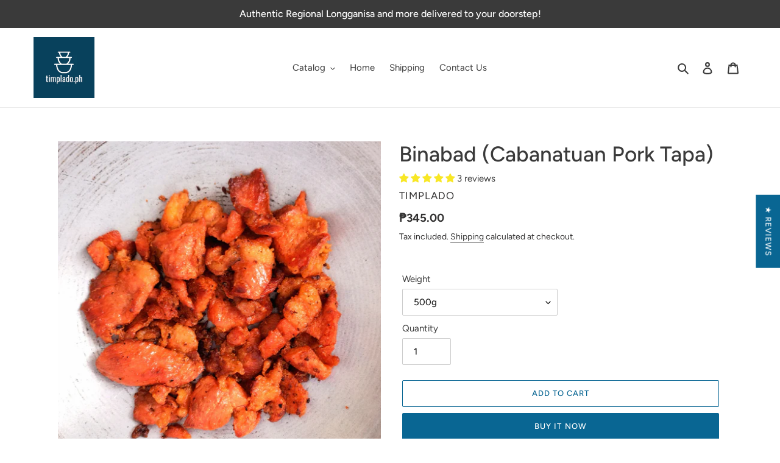

--- FILE ---
content_type: text/css
request_url: https://css.twik.io/60d17ee97992a.css
body_size: 53
content:
#gf-products DIV.spf-col-xl-4.spf-col-lg-4.spf-col-md-6,#gf-products>DIV.spf-col-xl-4.spf-col-lg-4.spf-col-md-6{color: transparent !important; opacity: 0 !important; visibility: hidden !important;}

--- FILE ---
content_type: application/x-javascript; charset=utf-8
request_url: https://bundler.nice-team.net/app/shop/status/timplado.myshopify.com.js?1769759936
body_size: -362
content:
var bundler_settings_updated='1765702524';

--- FILE ---
content_type: text/javascript; charset=utf-8
request_url: https://timplado.ph/products/binabad-cabanatuan-pork-tapa.js?currency=PHP&country=PH
body_size: 119
content:
{"id":4980363821115,"title":"Binabad (Cabanatuan Pork Tapa)","handle":"binabad-cabanatuan-pork-tapa","description":"\u003cmeta charset=\"utf-8\"\u003e\n\u003cp\u003eThe Binabad is a delicacy from Cabanatuan. It is their \"Pork Tapa,\" distinctly orange because it is \"binabad\" in atsuete.\u003c\/p\u003e\n\u003cp\u003eIt is salty and flavorful. Masarap pang-almusal, pananghalian o pang-hapunan!\u003c\/p\u003e\n\u003cp\u003eEach pack sold weighs 500g.\u003c\/p\u003e","published_at":"2020-06-18T17:46:37+08:00","created_at":"2020-06-16T22:29:35+08:00","vendor":"timplado","type":"Ready-to-Cook","tags":["Breakfast","Pork","Savory"],"price":34500,"price_min":34500,"price_max":34500,"available":true,"price_varies":false,"compare_at_price":null,"compare_at_price_min":0,"compare_at_price_max":0,"compare_at_price_varies":false,"variants":[{"id":36062363386020,"title":"500g","option1":"500g","option2":null,"option3":null,"sku":"MG-Binabad03","requires_shipping":true,"taxable":false,"featured_image":null,"available":true,"name":"Binabad (Cabanatuan Pork Tapa) - 500g","public_title":"500g","options":["500g"],"price":34500,"weight":500,"compare_at_price":null,"inventory_management":"shopify","barcode":"","requires_selling_plan":false,"selling_plan_allocations":[]}],"images":["\/\/cdn.shopify.com\/s\/files\/1\/0344\/2183\/3787\/products\/Binabad.jpg?v=1592317858"],"featured_image":"\/\/cdn.shopify.com\/s\/files\/1\/0344\/2183\/3787\/products\/Binabad.jpg?v=1592317858","options":[{"name":"Weight","position":1,"values":["500g"]}],"url":"\/products\/binabad-cabanatuan-pork-tapa","media":[{"alt":null,"id":8718986444859,"position":1,"preview_image":{"aspect_ratio":0.999,"height":2028,"width":2026,"src":"https:\/\/cdn.shopify.com\/s\/files\/1\/0344\/2183\/3787\/products\/Binabad.jpg?v=1592317858"},"aspect_ratio":0.999,"height":2028,"media_type":"image","src":"https:\/\/cdn.shopify.com\/s\/files\/1\/0344\/2183\/3787\/products\/Binabad.jpg?v=1592317858","width":2026}],"requires_selling_plan":false,"selling_plan_groups":[]}

--- FILE ---
content_type: text/javascript; charset=utf-8
request_url: https://timplado.ph/products/binabad-cabanatuan-pork-tapa.js
body_size: 103
content:
{"id":4980363821115,"title":"Binabad (Cabanatuan Pork Tapa)","handle":"binabad-cabanatuan-pork-tapa","description":"\u003cmeta charset=\"utf-8\"\u003e\n\u003cp\u003eThe Binabad is a delicacy from Cabanatuan. It is their \"Pork Tapa,\" distinctly orange because it is \"binabad\" in atsuete.\u003c\/p\u003e\n\u003cp\u003eIt is salty and flavorful. Masarap pang-almusal, pananghalian o pang-hapunan!\u003c\/p\u003e\n\u003cp\u003eEach pack sold weighs 500g.\u003c\/p\u003e","published_at":"2020-06-18T17:46:37+08:00","created_at":"2020-06-16T22:29:35+08:00","vendor":"timplado","type":"Ready-to-Cook","tags":["Breakfast","Pork","Savory"],"price":34500,"price_min":34500,"price_max":34500,"available":true,"price_varies":false,"compare_at_price":null,"compare_at_price_min":0,"compare_at_price_max":0,"compare_at_price_varies":false,"variants":[{"id":36062363386020,"title":"500g","option1":"500g","option2":null,"option3":null,"sku":"MG-Binabad03","requires_shipping":true,"taxable":false,"featured_image":null,"available":true,"name":"Binabad (Cabanatuan Pork Tapa) - 500g","public_title":"500g","options":["500g"],"price":34500,"weight":500,"compare_at_price":null,"inventory_management":"shopify","barcode":"","requires_selling_plan":false,"selling_plan_allocations":[]}],"images":["\/\/cdn.shopify.com\/s\/files\/1\/0344\/2183\/3787\/products\/Binabad.jpg?v=1592317858"],"featured_image":"\/\/cdn.shopify.com\/s\/files\/1\/0344\/2183\/3787\/products\/Binabad.jpg?v=1592317858","options":[{"name":"Weight","position":1,"values":["500g"]}],"url":"\/products\/binabad-cabanatuan-pork-tapa","media":[{"alt":null,"id":8718986444859,"position":1,"preview_image":{"aspect_ratio":0.999,"height":2028,"width":2026,"src":"https:\/\/cdn.shopify.com\/s\/files\/1\/0344\/2183\/3787\/products\/Binabad.jpg?v=1592317858"},"aspect_ratio":0.999,"height":2028,"media_type":"image","src":"https:\/\/cdn.shopify.com\/s\/files\/1\/0344\/2183\/3787\/products\/Binabad.jpg?v=1592317858","width":2026}],"requires_selling_plan":false,"selling_plan_groups":[]}

--- FILE ---
content_type: text/javascript; charset=utf-8
request_url: https://timplado.ph/products/binabad-cabanatuan-pork-tapa.js
body_size: 43
content:
{"id":4980363821115,"title":"Binabad (Cabanatuan Pork Tapa)","handle":"binabad-cabanatuan-pork-tapa","description":"\u003cmeta charset=\"utf-8\"\u003e\n\u003cp\u003eThe Binabad is a delicacy from Cabanatuan. It is their \"Pork Tapa,\" distinctly orange because it is \"binabad\" in atsuete.\u003c\/p\u003e\n\u003cp\u003eIt is salty and flavorful. Masarap pang-almusal, pananghalian o pang-hapunan!\u003c\/p\u003e\n\u003cp\u003eEach pack sold weighs 500g.\u003c\/p\u003e","published_at":"2020-06-18T17:46:37+08:00","created_at":"2020-06-16T22:29:35+08:00","vendor":"timplado","type":"Ready-to-Cook","tags":["Breakfast","Pork","Savory"],"price":34500,"price_min":34500,"price_max":34500,"available":true,"price_varies":false,"compare_at_price":null,"compare_at_price_min":0,"compare_at_price_max":0,"compare_at_price_varies":false,"variants":[{"id":36062363386020,"title":"500g","option1":"500g","option2":null,"option3":null,"sku":"MG-Binabad03","requires_shipping":true,"taxable":false,"featured_image":null,"available":true,"name":"Binabad (Cabanatuan Pork Tapa) - 500g","public_title":"500g","options":["500g"],"price":34500,"weight":500,"compare_at_price":null,"inventory_management":"shopify","barcode":"","requires_selling_plan":false,"selling_plan_allocations":[]}],"images":["\/\/cdn.shopify.com\/s\/files\/1\/0344\/2183\/3787\/products\/Binabad.jpg?v=1592317858"],"featured_image":"\/\/cdn.shopify.com\/s\/files\/1\/0344\/2183\/3787\/products\/Binabad.jpg?v=1592317858","options":[{"name":"Weight","position":1,"values":["500g"]}],"url":"\/products\/binabad-cabanatuan-pork-tapa","media":[{"alt":null,"id":8718986444859,"position":1,"preview_image":{"aspect_ratio":0.999,"height":2028,"width":2026,"src":"https:\/\/cdn.shopify.com\/s\/files\/1\/0344\/2183\/3787\/products\/Binabad.jpg?v=1592317858"},"aspect_ratio":0.999,"height":2028,"media_type":"image","src":"https:\/\/cdn.shopify.com\/s\/files\/1\/0344\/2183\/3787\/products\/Binabad.jpg?v=1592317858","width":2026}],"requires_selling_plan":false,"selling_plan_groups":[]}